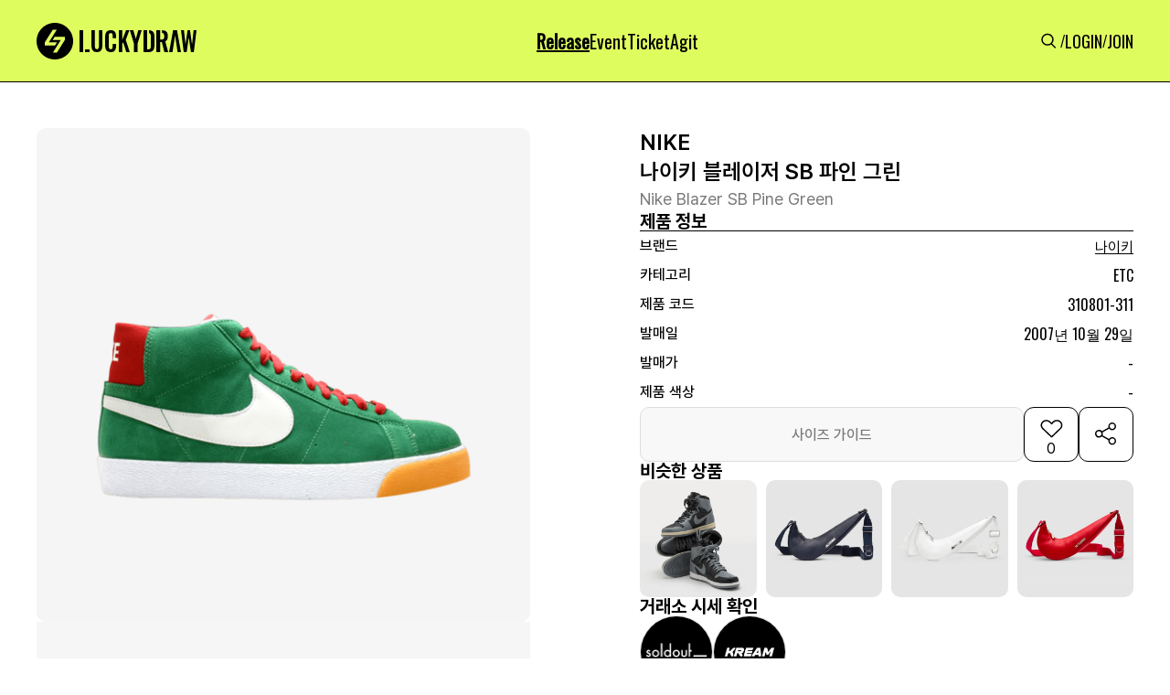

--- FILE ---
content_type: text/html; charset=utf-8
request_url: https://www.luck-d.com/products/12859
body_size: 102677
content:

<!DOCTYPE html>
<html lang="ko">
<head>
    <meta charset="utf-8"/>
    <title>[나이키] 나이키 블레이저 SB 파인 그린  - 310801-311 - 럭드 (LUCK-D)</title>

    <!-- Meta Tags -->
    <meta http-equiv="X-UA-Compatible" content="IE=edge,chrome=1"/>
    <meta name="viewport" content="width=device-width, initial-scale=1, minimum-scale=1, maximum-scale=1">

    <!-- Semantic META -->
    <meta name="title" content="럭키드로우 | 럭드"/>
    <!-- Facebook META -->
    <meta property="og:site_name" content="럭키드로우 | 럭드"/>
    <meta property="og:type" content="article"/>
    <meta property="og:locale" content="ko_KR"/>
    <meta property="fb:app_id" content="5758976550875999"/>
    <meta name="google-play-app" content="app-id=com.luck_d">

    <link rel="apple-touch-icon" sizes="57x57" href="https://static.luck-d.com/img/icon/luckydraw_57x57.jpeg"/>
    <link rel="apple-touch-icon" sizes="76x76" href="https://static.luck-d.com/img/icon/luckydraw_76x76.jpeg"/>
    <link rel="apple-touch-icon" sizes="120x120" href="https://static.luck-d.com/img/icon/luckydraw_120x120.jpeg"/>
    <link rel="apple-touch-icon" sizes="152x152" href="https://static.luck-d.com/img/icon/luckydraw_152x152.jpeg"/>
    <link rel="apple-touch-icon" sizes="167x167" href="https://static.luck-d.com/img/icon/luckydraw_167x167.jpeg"/>
    <link rel="apple-touch-icon" sizes="180x180" href="https://static.luck-d.com/img/icon/luckydraw_180x180.jpeg"/>

    <link rel="icon" sizes="16x16" href="https://static.luck-d.com/img/icon/luckydraw_16x16.jpeg"/>
    <link rel="icon" sizes="32x32" href="https://static.luck-d.com/img/icon/luckydraw_32x32.jpeg"/>
    <link rel="icon" sizes="128x128" href="https://static.luck-d.com/img/icon/luckydraw_128x128.jpeg"/>
    <link rel="icon" sizes="192x192" href="https://static.luck-d.com/img/icon/luckydraw_192x192.jpeg"/>
    <meta name="msapplication-TileColor" content="#000000">
    <meta name="msapplication-TileImage" content="https://static.luck-d.com/img/icon/ms-icon-144x144.png">

    
    <!-- Facebook META -->
    <meta name="description" content="나이키 에서 발매되는 나이키 블레이저 SB 파인 그린(310801-311) 제품의 정보와 바로 구매 가능한 전 세계 발매처를 한눈에 확인해 보세요">

    
        <meta name="thumbnail" content="https://static.luck-d.com/product/12859/thumb_0915005044124866.png" />
    
    <meta property="og:description" content="나이키 에서 발매되는 나이키 블레이저 SB 파인 그린(310801-311) 제품의 정보와 바로 구매 가능한 전 세계 발매처를 한눈에 확인해 보세요">
    <meta property="og:title" content="나이키 블레이저 SB 파인 그린  - 310801-311"/>
    <meta property="og:url" content="https://www.luck-d.com/products/12859"/>

    
        <meta property="og:image" content="https://static.luck-d.com/product/12859/thumb_0915005044124866.png"/>
    
    <meta property="og:image:alt" content="나이키 블레이저 SB 파인 그린  - 310801-311"/>
    <meta property="og:image:width" content="1100">
    <meta property="og:image:height" content="1100">
    <meta property="product:brand" content="나이키">
    <meta property="product:availability" content="in stock">
    <meta property="product:condition" content="new">
    <meta property="product:price:amount" content="119000">
    <meta property="product:price:currency" content="KRW">
    <meta property="product:retailer_item_id" content="310801-311">
    <meta property="product:item_group_id" content="1">

    <!-- Twitter META -->
    <meta name="twitter:title" content="나이키 블레이저 SB 파인 그린  - 310801-311">
    <meta name="twitter:site" content="럭키드로우"/>
    <meta name="twitter:description" content="나이키 에서 발매되는 나이키 블레이저 SB 파인 그린(310801-311) 제품의 정보와 바로 구매 가능한 전 세계 발매처를 한눈에 확인해 보세요">
    <meta name="twitter:url" content="https://www.luck-d.com/products/12859"/>

    
        <meta name="twitter:image" content="https://static.luck-d.com/product/12859/thumb_0915005044124866.png">
    

    
        <script async src="https://pagead2.googlesyndication.com/pagead/js/adsbygoogle.js?client=ca-pub-2000399993178851" crossorigin="anonymous"></script>
    
    <script type="application/ld+json">
    [
        {
            "@context": "https://schema.org",
            "@type": "Organization",
            "name": "럭키드로우",
            "url": "https://www.luck-d.com",
            "logo": "https://static.luck-d.com/img/thumb.jpg",
            "sameAs": [
                "https://www.instagram.com/luckydraw_kr",
                "https://www.facebook.com/LuckyDrawKr",
                "https://www.youtube.com/channel/UC9lR9C4eCB4Mm-EdxrJasHQ",
                "https://play.google.com/store/apps/details?id=com.luck_d",
                "https://apps.apple.com/kr/app/id1563608909"
            ]
        },
        {
          "@context": "https://schema.org",
          "@type": "Article",
          "headline": "나이키 블레이저 SB 파인 그린 - 럭드 (LUCK-D)",
          "image": "https://static.luck-d.com/product/12859/thumb_0915005044124866.png",
          "datePublished": "2024-04-05",
          "author": {
            "@type": "Person",
            "name": "럭키드로우"
          }
        },
        {
            "@context": "https://schema.org",
            "@type": "BreadcrumbList",
            "itemListElement": [
                {
                    "@type": "ListItem",
                    "position": 1,
                    "item": {
                        "@id": "https://www.luck-d.com/",
                        "name": "럭키드로우"
                    }
                },
                {
                    "@type": "ListItem",
                    "position": 2,
                    "item": {
                        "@id": "https://www.luck-d.com/release/",
                        "name": "발매정보"
                    }
                },
                {
                    "@type": "ListItem",
                    "position": 3,
                    "item": {
                        "@id": "https://www.luck-d.com/brand/1",
                        "name": "나이키"
                    }
                }
            ]
        },
        {
            "@context": "https://schema.org",
            "@type": "Product",
            "productID": "310801-311",
            "name": "나이키 블레이저 SB 파인 그린 - 310801-311",
            "image": ["https://static.luck-d.com/product/12859/thumb_0915005044124866.png"],
            "description": "전세계에서 발매되는 나이키 블레이저 SB 파인 그린 (310801-311) 제품의 모든 정보를 한눈에 확인해보세요!",
            "sku": "310801-311",
            "brand": {
                "@type": "Brand",
                "name": "NIKE"
            },
                "aggregateRating": {
                "@type": "AggregateRating",
                "ratingValue": "5",
                "reviewCount": "1"
            },
            "offers": [{
                "@type": "Offer",
                "offerCount": "1",
                "price": "119000",
                "priceCurrency": "KRW",
                "itemCondition":"https://schema.org/NewCondition",
                "availability":"https://schema.org/InStock",
                "lowPrice": "119000",
                "highPrice":null,
                "url": "https://www.luck-d.com/products/12859"
            }],
            "additionalProperty": [{
                "@type": "PropertyValue",
                "propertyID": "item_group_id",
                "value": "1"
            }]
        }
    ]
    </script>


    <meta name="google-site-verification" content="epCTck4eDhs5ucThFa70mAaoP67-FHJEwLHg1l5GYIw"/>
    <meta name="naver-site-verification" content="8387d9e19fc7ae4886f27174037e22ad55856729"/>

    <!-- Global site tag (gtag.js) - Google Analytics -->
    <script async src="https://www.googletagmanager.com/gtag/js?id=G-3YCN5ZP25S"></script>
    <script>
        window.dataLayer = window.dataLayer || [];
        function gtag(){dataLayer.push(arguments);}
        gtag('js', new Date());

        gtag('config', 'G-3YCN5ZP25S');
    </script>

    <!-- Global site tag - Naver analytics -->
    <script type="text/javascript" src="//wcs.naver.net/wcslog.js"></script>
    <script type="text/javascript">
        if (!wcs_add) var wcs_add = {};
        wcs_add["wa"] = "4c58a1a589c1f0";
        wcs_do();
    </script>

    <!-- Google G-Suite -->
    <meta name="google-site-verification" content="xSWwk2J-R5RahnIMzGMYjnzoAAE76It-tAiGjW4ESQc"/>
    <span itemscope="" itemtype="http://schema.org/Organization">
        <link itemprop="url" href="https://www.luck-d.com">
        <a itemprop="sameAs" href="https://www.instagram.com/luckydraw_kr"></a>
        <a itemprop="sameAs" href="https://www.facebook.com/LuckyDrawKr"></a>
        <a itemprop="sameAs" href="https://www.youtube.com/channel/UC9lR9C4eCB4Mm-EdxrJasHQ"></a>
        <a itemprop="sameAs" href="https://play.google.com/store/apps/details?id=com.luck_d"></a>
        <a itemprop="sameAs" href="https://apps.apple.com/kr/app/id1563608909"></a>
    </span>
    <link rel="stylesheet" href="https://static.luck-d.com/css/badge.css?1769821379"/>
    <link rel="stylesheet" href="https://static.luck-d.com/css/main.css?1769821379"/>
    <link rel="stylesheet" href="https://static.luck-d.com/css/base.css?1769821379"/>
    <link rel="stylesheet" href="https://static.luck-d.com/css/header.css?1769821379"/>
    <link rel="stylesheet" href="https://static.luck-d.com/css/footer.css?1769821379"/>
    <link rel="stylesheet" href="https://static.luck-d.com/css/footer_navigation.css?1769821379"/>
    <link rel="stylesheet" href="https://static.luck-d.com/css/term_and_policy.css?1769821379"/>
    <link rel="stylesheet" href="https://static.luck-d.com/css/swiper.css?1769821379"/>
    <link rel="stylesheet" href="https://fonts.googleapis.com/css?family=Oswald&display=swap">

    <script src="https://static.luck-d.com/js/bootstrap.bundle.js"></script>
    <script src="https://static.luck-d.com/js/jquery.min.js"></script>
    <script src="https://static.luck-d.com/js/base.js?1769821379"></script>

    
    <link rel="stylesheet" href="https://static.luck-d.com/css/web/release_raffle_detail.css?1769821379"/>
    <link rel="stylesheet" href="https://cdn.jsdelivr.net/npm/swiper@9/swiper-bundle.min.css" />
    <link rel="stylesheet" href="https://static.luck-d.com/css/web/ad_sense.css?1769821379"/>
    <link rel="stylesheet" href="https://static.luck-d.com/css/web/adfit_v2.css?1769821379"/>
    <link rel="stylesheet" href="https://static.luck-d.com/css/web/teads.css?1769821379"/>
    <link rel="stylesheet" href="https://static.luck-d.com/css/web/banner.css?1769821379"/>
    <link rel="stylesheet" href="https://static.luck-d.com/css/web/comment/comment.css?1769821379"/>

    
    <script>
        window.fbAsyncInit = function() {
            FB.init({
                appId      : '997086829157517',
                xfbml      : true,
                version    : 'v22.0'
            });
            FB.AppEvents.logPageView();
        };

        (function(d, s, id){
            var js, fjs = d.getElementsByTagName(s)[0];
            if (d.getElementById(id)) {return;}
            js = d.createElement(s); js.id = id;
            js.src = "https://connect.facebook.net/en_US/sdk.js";
            fjs.parentNode.insertBefore(js, fjs);
        }(document, 'script', 'facebook-jssdk'));
    </script>
    <script>
        window.fbAsyncInit = function () {
            FB.init({
                appId: '981749865562101',
                xfbml: true,
                version: 'v17.0'
            });
            FB.AppEvents.logPageView();
        };

        (function (d, s, id) {
            var js, fjs = d.getElementsByTagName(s)[0];
            if (d.getElementById(id)) {
                return;
            }
            js = d.createElement(s);
            js.id = id;
            js.src = "https://connect.facebook.net/en_US/sdk.js";
            fjs.parentNode.insertBefore(js, fjs);
        }(document, 'script', 'facebook-jssdk'));
    </script>
    <script>
        window.fbAsyncInit = function() {
            FB.init({
                appId      : '1798444597392413',
                xfbml      : true,
                version    : 'v22.0'
            });
            FB.AppEvents.logPageView();
        };

        (function(d, s, id){
            var js, fjs = d.getElementsByTagName(s)[0];
            if (d.getElementById(id)) {return;}
            js = d.createElement(s); js.id = id;
            js.src = "https://connect.facebook.net/en_US/sdk.js";
            fjs.parentNode.insertBefore(js, fjs);
        }(document, 'script', 'facebook-jssdk'));
    </script>
    <script>
        !function (f, b, e, v, n, t, s) {
            if (f.fbq) return;
            n = f.fbq = function () {
                n.callMethod ?
                    n.callMethod.apply(n, arguments) : n.queue.push(arguments)
            };
            if (!f._fbq) f._fbq = n;
            n.push = n;
            n.loaded = !0;
            n.version = '2.0';
            n.queue = [];
            t = b.createElement(e);
            t.async = !0;
            t.src = v;
            s = b.getElementsByTagName(e)[0];
            s.parentNode.insertBefore(t, s)
        }(window, document, 'script',
            'https://connect.facebook.net/en_US/fbevents.js');
        fbq('init', '5758976550875999');
        fbq('track', 'PageView');
    </script>
    <!-- End Meta Pixel Code -->
</head>
<body>
<noscript>
    <img height="1" width="1" style="display:none"
               src="https://www.facebook.com/tr?id=5758976550875999&ev=PageView&noscript=1"/>
</noscript>
<!-- Google Tag Manager (noscript) -->
<noscript>
    <iframe src="https://www.googletagmanager.com/ns.html?id=GTM-WKNMM75"
            height="0" width="0" style="display:none;visibility:hidden"></iframe>
</noscript>
<!-- End Google Tag Manager (noscript) -->


    <script type="text/javascript">
        $(document).ready(function () {

        })
    </script>

<header id="header" style="transform: translateY(0px);">
    <div class="header_top">
        <div class="header_top__content">
            <div class="header_left">
                <a href="/">
                    <div style="width: 175px; min-width: 175px; height: 40px; min-height: 40px;" class="header_logo">
                        <img alt="logo" fetchpriority="low" decoding="async"  class=""
                             style="position:absolute;height:100%;width:100%;left:0;top:0;right:0;bottom:0;object-fit:cover;color:transparent"
                             src="https://static.luck-d.com/web/common/icons/common/logo.svg">
                    </div>
                </a>
            </div>
            <ul class="header_center">
                <li class="header_menus__item"><a href="/release">
                    <div class="header_menus__item_title active">Release</div>
                </a></li>
                <li class="header_menus__item"><a href="/event">
                    <div class="header_menus__item_title">Event</div>
                </a></li>
                <li class="header_menus__item"><a href="/ticket">
                    <div class="header_menus__item_title">Ticket</div>
                </a></li>
                <li class="header_menus__item"><a href="/agit">
                    <div class="header_menus__item_title">Agit</div>
                </a></li>
                
            </ul>
            <ul class="header_right">
                <li><a href="/search">
                    <div class="header_menus_search"
                         style="width: 24px; min-width: 24px; height: 24px; min-height: 24px;"><img
                            alt="Search" fetchpriority="low" decoding="async"  class=""
                            src="https://static.luck-d.com/web/common/icons/common/icon_search.svg"
                            style="position: absolute; height: 100%; width: 100%; inset: 0px; object-fit: cover; color: transparent;">
                    </div>
                </a></li>
                
                /
                <li><a href="/login"><span size="18" class="header_menus_user">LOGIN</span></a></li>
                /
                <li><a href="/join"><span size="18" class="header_menus_user">JOIN</span></a></li>
                
            </ul>
        </div>
        <div class="header_top__content_mobile">
            <ul class="header_left">
                <a href="/search">
                    <div class="image_wrapper" style="width: 24px; min-width: 24px; height: 24px; min-height: 24px;">
                        <img alt="Search" fetchpriority="low" decoding="async"  class=""
                             src="https://static.luck-d.com/web/common/icons/common/icon_search.svg"
                             style="position: absolute; height: 100%; width: 100%; inset: 0px; object-fit: cover; color: transparent;">
                    </div>
                </a>
            </ul>
            <div class="header_center">
                <a href="/">
                    <div style="width: 124px; min-width: 124px; height: 28px; min-height: 28px;"
                         class="image_wrapper">
                        <img alt="logo" fetchpriority="low" decoding="async"
                            style="position:absolute;height:100%;width:100%;left:0;top:0;right:0;bottom:0;object-fit:cover;color:transparent"
                            src="https://static.luck-d.com/web/common/icons/common/logo.svg">
                    </div>
                </a>
            </div>
            <ul class="header_right" style="width:28px;"></ul>
        </div>
    </div>
</header>
<main class="main_container">
    
    <div id="content" style="width:100%">
        <div class="release_product_container" style="flex-grow: 1;">
            <div class="product_detail_container">
                <div class="product_detail__left">
                    <div class="product_detail__left_img_box">
                        <div class="product_detail__left_img">
                            <div class="swiper productImageSwiper">
                                <div class="swiper-wrapper">
                                    
                                    
                                        <div class="swiper-slide">
                                            <img fetchpriority="high" style="width:100%;" src="https://static.luck-d.com/product/12859/thumb_0915005044124866.png" alt="나이키 블레이저 SB 파인 그린 310801-311"/>
                                        </div>
                                    
                                </div>
                                <div class="swiper-pagination"></div>
                            </div>
                        </div>
                    </div>
                    <div class="adfit_300_250_layer">
                        <div class="adfit_320_250_wrap" style="max-width:540px;">
                            <ins class="kakao_ad_area" style="display:none;"
                                 data-ad-unit = "DAN-gQ7JBo7ARVC28q6a"
                                 data-ad-width = "300"
                                 data-ad-height = "250"></ins>
                        </div>
                        <div class="adfit_horizon_320_wrap" style="max-width:729px;background-color: #F6F6F6;">
                            <ins class="kakao_ad_area" style="display:none;"
                                 data-ad-unit    = "DAN-RhlEQakaC9L7jyxh"
                                 data-ad-width   = "320"
                                 data-ad-height  = "100"></ins>
                        </div>
                    </div>
                </div>
                <div class="product_detail__right">
                    <div class="product_detail__right_top">
                        <div class="product_detail__right_top_top">
                            <div class="product_detail__right_top_box">
                                <div class="product_detail__right_top_contents">
                                    <div class="product_detail__right_top_contents_title">
                                        <span size="24">NIKE
                                        </span>
                                        <h1 size="24">나이키 블레이저 SB 파인 그린</h1></div>
                                    <div class="product_detail__right_top_contents_sub_title">
                                        <span size="18">Nike Blazer SB Pine Green</span>
                                    </div>
                                </div>
                            </div>
                            <div class="product_detail__right_top_middle">
                                <div class="product_detail__right_top_middle_info_box">
                                    <span size="20" class="info_box_title">제품 정보</span>
                                    <div class="product_detail__right_top_middle_info_line"></div>
                                    <div class="product_detail__right_top_middle_infos">
                                        <div class="product_detail__right_top_middle_info">
                                            <span size="16" style="min-width:80px" class="product_info_title">브랜드</span>
                                        <span>
                                            <span size="16" style="cursor:pointer" class="product_info_content brand_name">
                                                <a href="/brand/1" style="text-decoration: none; color: inherit;">나이키</a>
                                            </span>
                                            
                                        </span>
                                        </div>
                                        <div class="product_detail__right_top_middle_info">
                                            <span size="16" style="min-width:80px" class="product_info_title">카테고리</span>
                                            <span size="16" class="product_info_content">ETC</span>
                                        </div>
                                        <div class="product_detail__right_top_middle_info">
                                            <span size="16" style="min-width:80px" class="product_info_title">제품 코드</span>
                                            <div class="product_detail__right_top_middle_info_copy">
                                                <span size="16"  class="product_info_content">310801-311</span>






                                            </div>
                                        </div>
                                        <div class="product_detail__right_top_middle_info">
                                            <span size="16" style="min-width:80px" class="product_info_title">발매일</span>
                                            <span  size="16" class="product_info_content">
                                                
                                                    2007년 10월 29일
                                                
                                            </span>
                                        </div>
                                        <div class="product_detail__right_top_middle_info">
                                            <span size="16" style="min-width:80px" class="product_info_title">발매가</span>
                                            <span size="16" class="product_info_content">-</span>
                                        </div>
                                        <div class="product_detail__right_top_middle_info">
                                            <span size="16" style="min-width:80px" class="product_info_title">제품 색상</span>
                                            <span size="16" style="line-height:normal" class="product_info_content">-</span>
                                        </div>
                                        
                                    </div>
                                </div>
                                <div class="product_detail__right_top_middle_button_group">
                                    
                                        <button type="secondary" disabled="disabled" style="height: 60px;" class="size_guide_disabled_btn">
                                    
                                        <span>사이즈 가이드</span>
                                    </button>
                                    <button>
                                        <div class="heart_box">
                                            <div style="cursor: pointer; width: 32px; min-width: 32px; height: 32px; min-height: 32px;" class="image_wrapper">
                                                <img alt="icon_heart_box_60" fetchpriority="low" decoding="async"
                                                      class=""
                                                     style="position:absolute;height:100%;width:100%;left:0;top:0;right:0;bottom:0;object-fit:cover;color:transparent"
                                                     
                                                        src="https://static.luck-d.com/web/common/icons/button/icon_heart_box.svg">
                                                     
                                            </div>
                                            <div class="total_likes">0</div>
                                        </div>
                                    </button>
                                    <button class="share_box">
                                        <div style="cursor: pointer; width: 60px; min-width: 60px; height: 60px; min-height: 60px;" class="image_wrapper">
                                            <img alt="icon_share_box_60" fetchpriority="low" decoding="async"
                                                  class=""
                                                 style="position:absolute;height:100%;width:100%;left:0;top:0;right:0;bottom:0;object-fit:cover;color:transparent"
                                                 src="https://static.luck-d.com/web/common/icons/button/icon_share_box_60.svg">
                                        </div>
                                    </button>
                                </div>
                            </div>
                        </div>
                        
                            <div class="product_detail__right_top_bottom">
                                <div style="border-bottom:0;padding-bottom:0;" class="similar_product_layer">
                                    <div class="product_items_title">
                                        <span size="20" class="">비슷한 상품</span>
                                    </div>
                                    <div class="product_items" style="column-gap:10px;grid-template-rows:1fr;grid-template-columns:repeat(4, 1fr);overflow:auto">
                                        
                                            <a href="/products/58022" style="text-decoration: none; color: inherit;">
                                                <div style="min-width:125px" class="similar_product_item">
                                                    <div class="similar_product_item_layer">
                                                        <div style="cursor:pointer;border-radius:10px" class="image_wrapper">
                                                            <img alt="similarProductInfo" fetchpriority="low" decoding="async"
                                                                 class=""
                                                                style="position:absolute;height:100%;width:100%;left:0;top:0;right:0;bottom:0;object-fit:cover;color:transparent;border-radius:10px"
                                                                sizes="100%"
                                                                src="https://static.luck-d.com/product/58022/thumb_mob_BANDAI_NAMCO_X_NIKE_AIR_JORDAN_1_HIGH_85_SHADOW_AND_REVERSE_SHADOW_MODEL_KIT__1754110676390.webp"/>
                                                        </div>
                                                    </div>
                                                </div>
                                            </a>
                                        
                                            <a href="/products/53645" style="text-decoration: none; color: inherit;">
                                                <div style="min-width:125px" class="similar_product_item">
                                                    <div class="similar_product_item_layer">
                                                        <div style="cursor:pointer;border-radius:10px" class="image_wrapper">
                                                            <img alt="similarProductInfo" fetchpriority="low" decoding="async"
                                                                 class=""
                                                                style="position:absolute;height:100%;width:100%;left:0;top:0;right:0;bottom:0;object-fit:cover;color:transparent;border-radius:10px"
                                                                sizes="100%"
                                                                src="https://static.luck-d.com/product/53645/thumb_mob_JACQUEMUS_X_NIKE_SWOOSH_BAG_MIDNIGHT_NAVY_DQ0324410_1721181540365.webp"/>
                                                        </div>
                                                    </div>
                                                </div>
                                            </a>
                                        
                                            <a href="/products/53644" style="text-decoration: none; color: inherit;">
                                                <div style="min-width:125px" class="similar_product_item">
                                                    <div class="similar_product_item_layer">
                                                        <div style="cursor:pointer;border-radius:10px" class="image_wrapper">
                                                            <img alt="similarProductInfo" fetchpriority="low" decoding="async"
                                                                 class=""
                                                                style="position:absolute;height:100%;width:100%;left:0;top:0;right:0;bottom:0;object-fit:cover;color:transparent;border-radius:10px"
                                                                sizes="100%"
                                                                src="https://static.luck-d.com/product/53644/thumb_mob_JACQUEMUS_X_NIKE_SWOOSH_BAG_WHITE_DQ0324100_1721181475744.webp"/>
                                                        </div>
                                                    </div>
                                                </div>
                                            </a>
                                        
                                            <a href="/products/53643" style="text-decoration: none; color: inherit;">
                                                <div style="min-width:125px" class="similar_product_item">
                                                    <div class="similar_product_item_layer">
                                                        <div style="cursor:pointer;border-radius:10px" class="image_wrapper">
                                                            <img alt="similarProductInfo" fetchpriority="low" decoding="async"
                                                                 class=""
                                                                style="position:absolute;height:100%;width:100%;left:0;top:0;right:0;bottom:0;object-fit:cover;color:transparent;border-radius:10px"
                                                                sizes="100%"
                                                                src="https://static.luck-d.com/product/53643/thumb_mob_JACQUEMUS_X_NIKE_SWOOSH_BAG_UNIVERSITY_RED_DQ0324611_1721181424184.webp"/>
                                                        </div>
                                                    </div>
                                                </div>
                                            </a>
                                        
                                    </div>
                                </div>
                            </div>
                        
                    </div>
                    <div class="product_detail__right_bottom">
                        <div class="product_detail__right_top_bottom_trades_container">
                            <span size="20" class="sc-eDnVMP kGKfQY">거래소 시세 확인</span>
                            <div class="product_detail__right_top_bottom_trades">
                                <div style="width:80px;min-width:80px;height:80px;min-height:80px;border-radius:50%;cursor:pointer"
                                        
                                            data-url="https://soldout.onelink.me/Zjgs?af_xp=custom&amp;pid=partnership_luckydraw&amp;c=release&amp;af_dp=msoldoutapp%3a%2f%2f&amp;deep_link_value=msoldoutapp%3a%2f%2fwebview%2ftype%3d1%26style%3d2%26header%3d0%26url%3dhttps%253a%252f%252fsvc.soldout.co.kr%252ftrade%252fproduct%252f5316339&amp;af_web_dp=https%3a%2f%2fsvc.soldout.co.kr%2ftrade%2fproduct%2f5316339"
                                        
                                        data-platform="SOLDOUT"
                                     class="trade_platform_layer">
                                    <div style="border-radius:50%" class="image_wrapper">
                                        <img alt="img"
                                             fetchpriority="low"
                                             decoding="async"

                                             class=""
                                             style="position:absolute;height:100%;width:100%;left:0;top:0;right:0;bottom:0;object-fit:fill;color:transparent;border-radius:50%"
                                             sizes="100%"
                                             src="https://static.luck-d.com/web/common/tradeplatform/soldout.webp">
                                    </div>
                                </div>
                                <div style="width:80px;min-width:80px;height:80px;min-height:80px;border-radius:50%;cursor:pointer"
                                        
                                            data-url="https://kream.co.kr/products/25086"
                                        
                                     data-platform="KREAM"
                                     class="trade_platform_layer">
                                    <div style="border-radius:50%" class="image_wrapper">
                                        <img alt="img"
                                             fetchpriority="low"
                                             decoding="async"

                                             class=""
                                             style="position:absolute;height:100%;width:100%;left:0;top:0;right:0;bottom:0;object-fit:fill;color:transparent;border-radius:50%"
                                             sizes="100%"
                                             src="https://static.luck-d.com/web/common/tradeplatform/kream.webp">
                                    </div>
                                </div>
                            </div>
                        </div>
                    </div>
                </div>
            </div>
            
                
                    <div class="random_banner_container" style="margin-top:20px;">
                        <div class="random_banner">
                            
                                <img src="https://static.luck-d.com/banner/497/banner_1769154170701.webp" onclick="go_banner_url('https://click.linkprice.com/click.php?m=adidas&amp;a=A100681350&amp;l=9999&amp;l_cd1=3&amp;l_cd2=q&amp;tu=https%3A%2F%2Fwww.adidas.co.kr%2Fseason_off_sale', '497')" alt="광고 배너">
                            
                        </div>
                    </div>
                
            
            
                
                <div class="release__container default_layout">
                    <div class="children">
                        <div style="border-bottom:1px solid #DDDDDD" class="release_list__container">
                            <div class="product_items_title"><span size="24">온/오프라인 발매정보</span>
                            </div>
                            <div class="product_items no-data" style="grid-template-columns: repeat(2, 1fr);">
                                <div>
                                    <div style="width: 48px; min-width: 48px; height: 48px; min-height: 48px;" class="image_wrapper">
                                        <img alt="img" fetchpriority="low" decoding="async"
                                              class=""
                                             style="position:absolute;height:100%;width:100%;left:0;top:0;right:0;bottom:0;object-fit:cover;color:transparent"
                                             src="https://static.luck-d.com/web/common/icons/button/icon_warning_48.svg">
                                    </div>
                                    <span size="14">현재 진행중인 발매<!-- --> 정보가 없습니다.</span></div>
                            </div>
                        </div>
                    </div>
                </div>
            
            
            
                <div class="brand_rel__container default_layout">
                    <div class="children">
                        <div class="brand_rel_list__container" style="border-bottom: 1px solid rgb(221, 221, 221);">
                            <div class="product_items_title">
                                <span size="24">나이키 다른 제품</span>
                                <a class="more_view text-icon-button-type__1" href="/brand/1">
                                    <span size="14">더보기</span>
                                    <div class="image_wrapper"
                                         style="width: 24px; min-width: 24px; height: 24px; min-height: 24px;">
                                        <img alt="img" fetchpriority="low" decoding="async"  class=""
                                             src="https://static.luck-d.com/web/common/icons/button/icon_more_arrow_24.svg"
                                             style="position: absolute; height: 100%; width: 100%; inset: 0px; object-fit: cover; color: transparent;">
                                    </div>
                                </a>
                            </div>
                            <div class="product_items" style="grid-template-rows: 1fr; grid-template-columns: repeat(4, 1fr); display: grid; overflow: auto;">
                                
                                    <a href="/products/20941" style="text-decoration: none; color: inherit;">
                                        <div type="badge" class="brand_rel__container_items__badge">
                                            <div class="image_card__top">
                                                <div class="image_card__top_img" >
                                                    <div class="image_wrapper">
                                                        <img alt="image_card__top_img" fetchpriority="low" decoding="async"
                                                              class="" sizes="100%"
                                                             src="https://static.luck-d.com/product/20941/thumb_0908010252018616.png"
                                                             style="position: absolute; height: 100%; width: 100%; inset: 0px; object-fit: cover; color: transparent;">
                                                    </div>
                                                </div>
                                            </div>
                                            <div class="image_card__contents">
                                                <div class="image_card__contents_title"><span>NIKE</span>
                                                </div>
                                                <div class="image_card__contents_content"><span>나이키 x 자크뮈스 버킷햇 화이트</span>
                                                </div>
                                            </div>
                                        </div>
                                    </a>
                                
                                    <a href="/products/19264" style="text-decoration: none; color: inherit;">
                                        <div type="badge" class="brand_rel__container_items__badge">
                                            <div class="image_card__top">
                                                <div class="image_card__top_img" >
                                                    <div class="image_wrapper">
                                                        <img alt="image_card__top_img" fetchpriority="low" decoding="async"
                                                              class="" sizes="100%"
                                                             src="https://static.luck-d.com/product/19264/thumb_0912221842200846.png"
                                                             style="position: absolute; height: 100%; width: 100%; inset: 0px; object-fit: cover; color: transparent;">
                                                    </div>
                                                </div>
                                            </div>
                                            <div class="image_card__contents">
                                                <div class="image_card__contents_title"><span>NIKE</span>
                                                </div>
                                                <div class="image_card__contents_content"><span>나이키 에어 플라이트포짓 블랙 바시티 퍼플</span>
                                                </div>
                                            </div>
                                        </div>
                                    </a>
                                
                                    <a href="/products/42845" style="text-decoration: none; color: inherit;">
                                        <div type="badge" class="brand_rel__container_items__badge">
                                            <div class="image_card__top">
                                                <div class="image_card__top_img" >
                                                    <div class="image_wrapper">
                                                        <img alt="image_card__top_img" fetchpriority="low" decoding="async"
                                                              class="" sizes="100%"
                                                             src="https://static.luck-d.com/product/42845/thumb_mob_NIKE_CALM_MULE_LIGHT_SMOKE_GREY_FD5131002_1712806532018.webp"
                                                             style="position: absolute; height: 100%; width: 100%; inset: 0px; object-fit: cover; color: transparent;">
                                                    </div>
                                                </div>
                                            </div>
                                            <div class="image_card__contents">
                                                <div class="image_card__contents_title"><span>NIKE</span>
                                                </div>
                                                <div class="image_card__contents_content"><span>나이키 캄 뮬 라이트 스모크 그레이</span>
                                                </div>
                                            </div>
                                        </div>
                                    </a>
                                
                                    <a href="/products/11221" style="text-decoration: none; color: inherit;">
                                        <div type="badge" class="brand_rel__container_items__badge">
                                            <div class="image_card__top">
                                                <div class="image_card__top_img" >
                                                    <div class="image_wrapper">
                                                        <img alt="image_card__top_img" fetchpriority="low" decoding="async"
                                                              class="" sizes="100%"
                                                             src="https://static.luck-d.com/product/11221/thumb_NIKE_AIR_MORE_UPTEMPO_96_COBALT_BLISS_PS_DQ6201-001_0222230240127147.png"
                                                             style="position: absolute; height: 100%; width: 100%; inset: 0px; object-fit: cover; color: transparent;">
                                                    </div>
                                                </div>
                                            </div>
                                            <div class="image_card__contents">
                                                <div class="image_card__contents_title"><span>NIKE</span>
                                                </div>
                                                <div class="image_card__contents_content"><span>나이키 에어 모어 업템포 96 코발트 블리스 PS</span>
                                                </div>
                                            </div>
                                        </div>
                                    </a>
                                
                            </div>
                        </div>
                    </div>
                </div>
            
            
            
<div class="comment_container default_layout">
    <div class="children">
        <div class="comment_layer">
            <div class="top__content"><span size="20" id="comment_total_count">댓글 0개</span></div>
            <div class="comment__content">
                <div class="comment__content_body">
                    <div class="comment__contents">
                        
                    </div>
                    
                    <div class="comment_post">
                        <div class="comment_user_profile" style="width: 40px; min-width: 40px; height: 40px; min-height: 40px; border-radius: 50%; cursor: pointer;">
                            <div class="image_wrapper" style="border-radius: 50%;">
                                <img alt="img" fetchpriority="low"
                                     decoding="async"
                                      class=""
                                     sizes="100%"
                                     
                                        src="https://static.luck-d.com/web/common/icons/common/no_profile_img.svg"
                                     
                                     style="position: absolute; height: 100%; width: 100%; inset: 0px; object-fit: fill; color: transparent; border-radius: 50%;">
                            </div>
                        </div>
                        <div class="input_box">
                            <div type="comment" class="comment_insert_layer">
                                <textarea placeholder="댓글 남기기" name="comment" class="comment_input_text" id="comment_input_text" maxlength="400"></textarea>
                                <div class="comment_input">
                                    <div class="input_btn"><span size="14">등록</span>
                                    </div>
                                </div>
                            </div>
                        </div>
                    </div>
                </div>
            </div>
        </div>
    </div>
</div>
<script type="text/javascript">
    let comment_processing = false;
    let comment_page_no = 2;
    let comment_is_more = true;

    $(document).ready(function() {

        
            $('.comment_input_text').on('focus', function () {
                alert('로그인 필요한 서비스입니다.')
                window.location.href='/login/';
                return;
            });
            $('.comment_heart,.comment_input,.chat_icon').on('click', function () {
                alert('로그인 필요한 서비스입니다.')
                window.location.href='/login/';
                return;
            });
        

        select_more_comment();
    });

    function select_more_comment(){
        $('.more_comment_btn').off('click')
        $('.more_comment_btn').on('click', function () {
            if (comment_processing) {
                return;
            }
            comment_processing = true;

            $.ajax(
                {
                    type: 'GET',
                    url: '/api/comment_list?page=product&page_id=' + 12859 + '&page_no=' + comment_page_no,
                    dataType: 'json',
                    success: function (result) {
                        comment_page_no = comment_page_no + 1;
                        comment_is_more = result.is_more_list;
                        for (var i = 0; i < result.comment_list.length; i++) {
                            var comment = result.comment_list[i];
                            if(!$('#comment_layer_' + comment.comment_id).html()){
                                $('.comment__contents').append(comment_formatter(comment, 'https://static.luck-d.com/'));
                            }
                        }

                        for (var i = 0; i < result.comment_reply_list.length; i++) {
                            var comment_reply = result.comment_reply_list[i];
                            if(!$('#comment_reply_layer_' + comment.comment_id).html()) {
                                $('#comment_layer_' + comment_reply.comment_id).append(comment_reply_formatter(comment_reply, 'https://static.luck-d.com/'));
                            }
                        }

                        comment_like();
                        chat_icon_click();
                        delete_comment();
                        delete_comment_reply();
                        update_comment_btn();
                        update_comment();
                        comment_reply_input();
                        

                        if(!comment_is_more){
                            $('.more_comment_btn').hide();
                        }
                    },
                    error: function () {
                        alert('서버가 응답하지 않습니다.');
                    }
                }
            ).done(function () {
                comment_processing = false;
            })
        });
    }

    function comment_like(){
        $('.comment_heart').off('click')
        $('.comment_heart').on('click', function () {
            
                alert('로그인 필요한 서비스입니다.')
                window.location.href='/login/';
                return;
            
        });
    }

    function chat_icon_click(){
        $('.chat_icon').off('click')
        $('.chat_icon').on('click', function () {

            
                alert('로그인 필요한 서비스입니다.')
                window.location.href='/login/';
                return;
            

        });
    }

    function update_comment_btn(){
        $('.update_comment').off('click');
        $('.update_comment').on('click', function () {

            $('.chat__items').show();
            $('.right_content').show();
            $('.comment_container').show();
            $('.comment_update_layer').hide();
            $('.comment_reply_layer').hide();
            var id = $(this).data('id');
            $('#comment_layer_' + id + ' .comment_view_layer .chat__items').hide();
            $('#comment_layer_' + id + ' .comment_view_layer .right_content').hide();
            $('#comment_layer_' + id + ' .comment_view_layer .comment_container').hide();
            $('#comment_layer_' + id + ' .comment_view_layer .comment_update_layer').show();
            var textarea = $('#comment_layer_' + id + ' .comment_view_layer .comment_update_input');
            textarea.focus();

            var textareaVal = textarea.val();
            textarea.val('').val(textareaVal);

        });
    }
    function delete_comment(){
        $('.delete_comment').off('click');
        $('.delete_comment').on('click', function () {
            
                alert('로그인 필요한 서비스입니다.')
                window.location.href='/login/';
                return;
            
        });
    }
    function delete_comment_reply(){
        $('.delete_comment_reply').off('click')
        $('.delete_comment_reply').on('click', function () {

            
                alert('로그인 필요한 서비스입니다.')
                window.location.href='/login/';
                return;
            
        });
    }
    function update_comment(){
        $('.comment_update').off('click')
        $('.comment_update').on('click', function () {

            
                alert('로그인 필요한 서비스입니다.')
                window.location.href='/login/';
                return;
            
        });
    }
    function removeComment(selector){
        $(selector + ' .comment_view_layer .left_content__content').html('<div class="comment_container" style="color:#909090">사용자가 삭제한 댓글입니다.</div>');
        $(selector + ' .comment_view_layer .chat__items').remove();
        $(selector + ' .comment_view_layer .right_content').remove();
    }

    function removeCommentReply(selector){
        $(selector + '.comment_reply_view_layer .left_content__content').html('<div class="comment_container" style="color:#909090">사용자가 삭제한 댓글입니다.</div>');
        $(selector + '.comment_reply_view_layer .chat__items').remove();
        $(selector + '.comment_reply_view_layer .right_content').remove();
    }

    function comment_reply_input(){
        $('.comment_reply_input').off('click');
        $('.comment_reply_input').on('click', function () {
            var notification = document.getElementById('portal-modal');
            var replyInput = $(this).closest('.comment_reply_layer').find('.comment_reply_input_text');
            var comment = replyInput.val();

            if (comment == null || comment.length == 0)
            {
                $('#portal-modal .portal-modal__message').text('댓글 내용을 입력해주세요.');
                notification.style.display = 'block';
                replyInput.focus();
                return;
            }
            if (comment_processing) {
                return;
            }

            comment_processing = true;
            var comment_id = $(this).data('id');
            var taguser_id = $(this).data('target');
            $.ajax({
                type: 'POST',
                url: '/api/comment_reply',
                data: {
                    'comment': comment,
                    'comment_id': comment_id,
                    'taguser_id': taguser_id,
                    'page': 'product',
                    'csrfmiddlewaretoken': $('input[name=csrfmiddlewaretoken]').val()
                },
                dataType: 'json',
                success: function (jsonResponse) {
                    if (jsonResponse.success) {
                        $('.comment_reply_input_text').val('')
                        $('.comment_reply_layer').hide();
                        $('#comment_layer_' + comment_id).append(comment_reply_formatter(jsonResponse, 'https://static.luck-d.com/'));

                        delete_comment_reply();
                        comment_reply_input();
                        chat_icon_click();
                    } else {
                        $('#portal-modal .portal-modal__message').text(jsonResponse.message);
                        notification.style.display = 'block';
                    }
                },
                error: function (){
                    $('#portal-modal .portal-modal__message').text('서버가 응답하지 않습니다.');
                    notification.style.display = 'block';
                    comment_processing = false;
                }
            }).done(function(){comment_processing = false;})
        });
    }

    function inputFocus(){
        $('.comment_input_text').off('focus');
        $('.comment_input_text').on('focus', function () {
            $('.comment_insert_layer').css('border', '1px solid rgb(0, 0, 0)');
            $('.comment_input_text').css('color', 'rgb(0, 0, 0)');
        });
        $('.comment_input_text').off('focusout');
        $('.comment_input_text').on('focusout', function () {
            $('.comment_insert_layer').css('border', '1px solid rgb(221, 221, 221)');
            $('.comment_input_text').css('color', 'rgb(144, 144, 144)');
        });
        $('.comment_update_input').off('focus');
        $('.comment_update_input').on('focus', function () {
            $('.comment_update_layer').css('border', '1px solid rgb(0, 0, 0)');
            $('.comment_update_input').css('color', 'rgb(0, 0, 0)');
        });
        $('.comment_update_input').off('focusout');
        $('.comment_update_input').on('focusout', function () {
            $('.comment_update_layer').css('border', '1px solid rgb(221, 221, 221)');
            $('.comment_update_input').css('color', 'rgb(144, 144, 144)');
        });
        $('.comment_reply_input_text').off('focus');
        $('.comment_reply_input_text').on('focus', function () {
            $('.comment_reply_layer').css('border', '1px solid rgb(0, 0, 0)');
            $('.comment_reply_input_text,.comment_reply_input').css('color', 'rgb(0, 0, 0)');
        });
        $('.comment_reply_input_text').off('focusout');
        $('.comment_reply_input_text').on('focusout', function () {
            $('.comment_reply_layer').css('border', '1px solid rgb(221, 221, 221)');
            $('.comment_reply_input_text,.comment_reply_input').css('color', 'rgb(144, 144, 144)');
        });
    }

    function escapeHTML(str) {
        var div = document.createElement('div');
        div.appendChild(document.createTextNode(str));
        return div.innerHTML;
    }

    function convertNewlinesToBreaks(str) {
        return str.replace(/\n/g, '<br>');
    }
</script>
<script type="text/javascript" src="https://static.luck-d.com/js/formatter/comment_formatter.js?1769821379"></script>
        </div>
        <div class="adfit_300_250_all_layer" style="margin-top:30px;">
            <div class="adfit_320_250_all_wrap" style="max-width:540px;">
                <ins class="kakao_ad_area" style="display:none;"
                     data-ad-unit = "DAN-0fQTVfpZV0lgbqAI"
                     data-ad-width = "300"
                     data-ad-height = "250"></ins>
            </div>
        </div>
    </div>
    
    <input type="hidden" name="csrfmiddlewaretoken" value="nij9oBrROKg44WglAck1KAm2CTIXwsJ8TqZryDuUFIlvyvGyPXZAkuRoPhklhfd9">
    <script type="text/javascript" src="//t1.daumcdn.net/kas/static/ba.min.js"></script>
    <script type="text/javascript" src="https://cdn.jsdelivr.net/npm/swiper@9/swiper-bundle.min.js"></script>
    <script type="text/javascript" class="teads" async="true" src="//a.teads.tv/page/211185/tag"></script>
    <script type="text/javascript">

        let processing = false;
        $(document).ready(function () {

            var productImageSwiper = new Swiper(".productImageSwiper", {
                spaceBetween: 30,
                autoplay: {
                    delay: 2000,
                    disableOnInteraction: false,
                },
                loop: true,
                effect: "fade",
                pagination: {
                    el: ".swiper-pagination",
                    type: 'progressbar',
                    clickable: true,
                },
            });

            $('.trade_platform_layer,.release_link,.site_link').on('click', function() {
                var url =$(this).data('url');
                window.open(url, '_blank');

                if (processing) {
                    return;
                }

                processing = true;

                var platform = $(this).data('platform');
                $.ajax({
                    type: 'POST',
                    url: '/api/tradeplatform_log/',
                    data: {
                        'product_id': 12859,
                        'tradeplatform': platform,
                        'csrfmiddlewaretoken': $('input[name=csrfmiddlewaretoken]').val()
                    },
                    dataType: 'json',
                    success: function (jsonResponse) {
                    },
                    error: function () {
                    }
                }).done(function(){processing = false;})
            });

            $('.save_memo').on('click', function() {
                
                    alert('로그인 필요한 서비스입니다.')
                    window.location.href='/login/';
                    return;
                

            });

            $('.release_memo textarea').on('focus', function() {
                $(this).parent().addClass('focused');
            });

            $('.release_memo textarea').on('blur', function() {
                $(this).parent().removeClass('focused');
            });

            $('.heart_box').on('click', function() {

                
                    alert('로그인 필요한 서비스입니다.')
                    window.location.href='/login/';
                    return;
                
            })

            $('.apply_checkbox_label').on('click', function() {

                
                    alert('로그인 필요한 서비스입니다.')
                    window.location.href='/login/';
                    return;
                
            })
            sliderEvent('.product_items');
            sliderEvent('.brand_rel_list__container .product_items');
            shareBoxListener('나이키 블레이저 SB 파인 그린  - 310801-311 발매정보 | LUCK-D');
        });

        function go_banner_url(url, banner_id)
        {
            try{
                $.ajax({
                    type: 'POST',
                    url: '/api/banner/log',
                    data: {
                        'banner_id': banner_id,
                        'view_page': 'web_ticket_detail',
                        'csrfmiddlewaretoken': $('input[name=csrfmiddlewaretoken]').val()
                    },
                    dataType: 'json',
                    success: function (jsonResponse) {
                        if (jsonResponse.success) {}
                    }
                })
            }catch(e){}

            if((url.indexOf('https://www.luck-d.com') == 0 || url.indexOf('https://luck-d.com') == 0) && url.indexOf('https://www.luck-d.com/link') != 0 && url.indexOf('https://luck-d.com/link') != 0)
            {
                window.location.href = url;
            }
            else
            {
                window.open(url, "_blank");
                window.focus();
            }
        }

    </script>

    <div class="scroll-top">
        <div class="jsx-65a14ad1f3107942 scroll-to-top">
            <svg xmlns="http://www.w3.org/2000/svg" width="32" height="32" viewBox="0 0 32 32" fill="none">
                <circle cx="16" cy="16" r="15.5" fill="white" stroke="#DDDDDD">
                </circle>
                <path d="M22.7883 18.5068L16.0001 11.7186L9.21188 18.5068" stroke="black" stroke-width="1.5"></path>
            </svg>
        </div>
    </div>
</main>
<div id="portal-modal" style="display: none">
    <div class="portal-modal-dialog">
        <div class="portal-modal-content">
            <div class="portal-modal-body">
                <div class="portal-modal__message"></div>
                <button type="primary"><span>확인</span></button>
            </div>
        </div>
    </div>
</div>

<footer class="footer_container">
    <div class="footer_top">
        <div class="footer_top__content">
            <div class="footer_top__icon">
                <div style="cursor:pointer;width:40px;min-width:40px;height:40px;min-height:40px" class="image_wrapper">
                    <img alt="instagram" fetchpriority="low" decoding="async"
                         data-target-url="https://www.instagram.com/luckydraw_kr/"
                         class="social_icon"
                        style="position:absolute;height:100%;width:100%;left:0;top:0;right:0;bottom:0;object-fit:cover;color:transparent"
                        src="https://static.luck-d.com/web/common/icons/footer/icon_instagram.svg">
                </div>
                <div style="cursor:pointer;width:40px;min-width:40px;height:40px;min-height:40px" class="image_wrapper">
                    <img alt="facebook" fetchpriority="low" decoding="async"
                         data-target-url="https://www.facebook.com/LuckyDrawKr"
                         class="social_icon"
                        style="position:absolute;height:100%;width:100%;left:0;top:0;right:0;bottom:0;object-fit:cover;color:transparent"
                        src="https://static.luck-d.com/web/common/icons/footer/icon_facebook.svg">
                </div>
                <div style="cursor:pointer;width:40px;min-width:40px;height:40px;min-height:40px" class="image_wrapper">
                    <img alt="youtube" fetchpriority="low" decoding="async"
                         data-target-url="https://www.youtube.com/channel/UC9lR9C4eCB4Mm-EdxrJasHQ"
                         class="social_icon"
                        style="position:absolute;height:100%;width:100%;left:0;top:0;right:0;bottom:0;object-fit:cover;color:transparent"
                        src="https://static.luck-d.com/web/common/icons/footer/icon_youtube.svg">
                </div>
                <div style="cursor:pointer;width:40px;min-width:40px;height:40px;min-height:40px" class="image_wrapper">
                    <img alt="kakaotalk" fetchpriority="low" decoding="async"
                         data-target-url="http://pf.kakao.com/_xkubEb"
                         class="social_icon"
                        style="position:absolute;height:100%;width:100%;left:0;top:0;right:0;bottom:0;object-fit:cover;color:transparent"
                        src="https://static.luck-d.com/web/common/icons/footer/icon_kakao.svg">
                </div>
                <div class="footer_top__content_term_rec"></div>
                <div style="cursor:pointer;width:40px;min-width:40px;height:40px;min-height:40px" class="image_wrapper">
                    <img alt="appApple" fetchpriority="low" decoding="async"
                         data-target-url="https://apps.apple.com/kr/app/%EB%9F%AD%ED%82%A4%EB%93%9C%EB%A1%9C%EC%9A%B0-%ED%95%9C%EC%A0%95%ED%8C%90-%EB%B0%9C%EB%A7%A4-%EC%A0%95%EB%B3%B4%EC%9D%98-%EB%AA%A8%EB%93%A0-%EA%B2%83/id1563608909"
                         class="social_icon"
                         style="position:absolute;height:100%;width:100%;left:0;top:0;right:0;bottom:0;object-fit:cover;color:transparent"
                         src="https://static.luck-d.com/web/common/icons/footer/app_apple.png">
                </div>
                <div style="cursor:pointer;width:40px;min-width:40px;height:40px;min-height:40px" class="image_wrapper">
                    <img alt="appAndroid" fetchpriority="low" decoding="async"
                         data-target-url="https://play.google.com/store/apps/details?id=com.luck_d&hl=ko&pli=1"
                         class="social_icon"
                         style="position:absolute;height:100%;width:100%;left:0;top:0;right:0;bottom:0;object-fit:cover;color:transparent"
                         src="https://static.luck-d.com/web/common/icons/footer/app_android.png">
                </div>

            </div>
            <div class="footer_top__content_term">
                <span size="14" style="cursor:pointer" data-bs-toggle="modal" data-bs-target="#term-modal">이용약관</span>
                <div class="footer_top__content_term_rec"></div>
                <span size="14" style="cursor:pointer"  data-bs-toggle="modal" data-bs-target="#policy-modal">개인정보처리방침</span>
            </div>
        </div>
    </div>
    <div class="footer_bottom">
        <div class="footer_bottom__content">
            <div class="footer_bottom__icon">
                <div style="cursor: pointer; width: 32px; min-width: 32px; height: 32px; min-height: 32px;"
                     class="image_wrapper"><img alt="instagram" fetchpriority="low" decoding="async"
                                                  data-target-url="https://www.instagram.com/luckydraw_kr/"
                                                  class="social_icon"
                                                  style="position:absolute;height:100%;width:100%;left:0;top:0;right:0;bottom:0;object-fit:cover;color:transparent"
                                                src="https://static.luck-d.com/web/common/icons/footer/icon_instagram.svg">
                </div>
                <div style="cursor: pointer; width: 32px; min-width: 32px; height: 32px; min-height: 32px;"
                     class="image_wrapper"><img alt="facebook" fetchpriority="low" decoding="async"
                                                    data-target-url="https://www.facebook.com/LuckyDrawKr"
                                                    class="social_icon"
                                                  style="position:absolute;height:100%;width:100%;left:0;top:0;right:0;bottom:0;object-fit:cover;color:transparent"
                                                src="https://static.luck-d.com/web/common/icons/footer/icon_facebook.svg">
                </div>
                <div style="cursor: pointer; width: 32px; min-width: 32px; height: 32px; min-height: 32px;"
                     class="image_wrapper"><img alt="youtube" fetchpriority="low" decoding="async"
                                                  data-target-url="https://www.youtube.com/channel/UC9lR9C4eCB4Mm-EdxrJasHQ"
                                                  class="social_icon"
                                                  style="position:absolute;height:100%;width:100%;left:0;top:0;right:0;bottom:0;object-fit:cover;color:transparent"
                                                src="https://static.luck-d.com/web/common/icons/footer/icon_youtube.svg">
                </div>
                <div style="cursor: pointer; width: 32px; min-width: 32px; height: 32px; min-height: 32px;"
                     class="image_wrapper"><img alt="kakaotalk" fetchpriority="low" decoding="async"
                                                  data-target-url="http://pf.kakao.com/_xkubEb"
                                                  class="social_icon"
                                                  style="position:absolute;height:100%;width:100%;left:0;top:0;right:0;bottom:0;object-fit:cover;color:transparent"
                                                src="https://static.luck-d.com/web/common/icons/footer/icon_kakao.svg">
                </div>
                <div class="footer_top__content_term_rec"></div>
                <div style="cursor: pointer; width: 32px; min-width: 32px; height: 32px; min-height: 32px;"
                     class="image_wrapper"><img alt="appApple" fetchpriority="low" decoding="async"
                                                data-target-url="https://apps.apple.com/kr/app/%EB%9F%AD%ED%82%A4%EB%93%9C%EB%A1%9C%EC%9A%B0-%ED%95%9C%EC%A0%95%ED%8C%90-%EB%B0%9C%EB%A7%A4-%EC%A0%95%EB%B3%B4%EC%9D%98-%EB%AA%A8%EB%93%A0-%EA%B2%83/id1563608909"
                                                class="social_icon"
                                                style="position:absolute;height:100%;width:100%;left:0;top:0;right:0;bottom:0;object-fit:cover;color:transparent"
                                                src="https://static.luck-d.com/web/common/icons/footer/app_apple.png">
                </div>
                <div style="cursor: pointer; width: 32px; min-width: 32px; height: 32px; min-height: 32px;"
                     class="image_wrapper"><img alt="appAndroid" fetchpriority="low" decoding="async"
                                                  data-target-url="https://play.google.com/store/apps/details?id=com.luck_d&hl=ko&pli=1"
                                                  class="social_icon"
                                                  style="position:absolute;height:100%;width:100%;left:0;top:0;right:0;bottom:0;object-fit:cover;color:transparent"
                                                src="https://static.luck-d.com/web/common/icons/footer/app_android.png">
                </div>
            </div>
            <div class="footer_bottom__contents"><span size="18" class="company_name">일요일 주식회사</span>
            <span size="14" class="company_info">사업자등록번호 : 233-86-023&shy;73<br/>통신판매업 : 2021-서울성동-02677<br/>소재지 : 서울특별시 강남구 선릉로93길 54<br/>광고/제휴문의 : info@luck-d.com</span></div>
        </div>
    </div>
</footer>

<div class="footer_navi_container">
    <div class="navi_menu_items">
        <li class="header_menus__item" style="width: 100%;"><a href="/release">
            <div class="navi_menu_item_wrapper selected">
                <svg xmlns="http://www.w3.org/2000/svg" width="24" height="24" viewBox="0 0 24 24" fill="none">
                    <rect x="4.75" y="5.89282" width="14.5" height="13.3571" rx="1.25" stroke="#000000"
                          stroke-width="1.5"></rect>
                    <path d="M8 4V7.42857" stroke="#000000" stroke-width="1.5" stroke-linecap="round"></path>
                    <path d="M16 4V7.42857" stroke="#000000" stroke-width="1.5" stroke-linecap="round"></path>
                    <path d="M5.14258 10.2856H18.8569" stroke="#000000" stroke-width="1.5" stroke-linecap="round"></path>
                </svg>
                Release
            </div>
        </a></li>
        <li class="header_menus__item" style="width: 100%;"><a href="/event">
            <div class="navi_menu_item_wrapper">
                <svg xmlns="http://www.w3.org/2000/svg" width="24" height="24" viewBox="0 0 24 24" fill="none">
                    <rect width="24" height="24" fill="white"></rect>
                    <path d="M6.11803 5.44098C6.32977 5.0175 6.7626 4.75 7.23607 4.75H8H12H16H16.7639C17.2374 4.75 17.6702 5.0175 17.882 5.44098L19.118 7.91312C19.2048 8.08669 19.25 8.27808 19.25 8.47214V18C19.25 18.6904 18.6904 19.25 18 19.25H6C5.30964 19.25 4.75 18.6904 4.75 18V8.47214C4.75 8.27808 4.79518 8.08669 4.88197 7.91312L6.11803 5.44098Z"
                          stroke="#787878" stroke-width="1.5"></path>
                    <path d="M5 9H18.5" stroke="#787878" stroke-width="1.5" stroke-linecap="round"></path>
                    <path d="M10 9H14V13.7C14 13.8427 13.8548 13.9395 13.7231 13.8846L12.0769 13.1987C12.0277 13.1782 11.9723 13.1782 11.9231 13.1987L10.2769 13.8846C10.1452 13.9395 10 13.8427 10 13.7V9Z"
                          stroke="#787878" stroke-width="1.5"></path>
                </svg>
                Event
            </div>
        </a></li>
        <li class="header_menus__item" style="width: 100%;"><a href="/ticket">
            <div class="navi_menu_item_wrapper">
                <svg xmlns="http://www.w3.org/2000/svg" width="24" height="24" viewBox="0 0 24 24" fill="none">
                    <path d="M4.88281 8.83079C4.88281 8.03073 5.35961 7.30766 6.09497 6.9925L11.4055 4.71655C11.9086 4.50094 12.4781 4.50094 12.9812 4.71655L18.2917 6.9925C19.0271 7.30766 19.5039 8.03073 19.5039 8.83079V17C19.5039 18.1046 18.6085 19 17.5039 19H6.88281C5.77824 19 4.88281 18.1046 4.88281 17V8.83079Z"
                          stroke="#787878" stroke-width="1.5"></path>
                    <path d="M9.38281 11.1272C9.83269 11.1272 13.3193 11.1272 15.0063 11.1272" stroke="#787878"
                          stroke-width="1.5" stroke-linecap="round"></path>
                </svg>
                Ticket
            </div>
        </a></li>
        <li class="header_menus__item" style="width: 100%;"><a href="/agit">
            <div class="navi_menu_item_wrapper">
                <svg xmlns="http://www.w3.org/2000/svg" width="24" height="24" viewBox="0 0 24 24" fill="none">
                    <rect width="24" height="24" fill="white"></rect>
                    <rect x="4.75" y="4.75" width="12.2143" height="12.5" rx="1.25" stroke="#787878"
                          stroke-width="1.5"></rect>
                    <path d="M8.57129 17V18.5C8.57129 19.3284 9.24286 20 10.0713 20H18.4999C19.3283 20 19.9999 19.3284 19.9999 18.5V9.5C19.9999 8.67157 19.3283 8 18.4999 8H16.5713"
                          stroke="#787878" stroke-width="1.5"></path>
                    <path d="M9 9H13" stroke="#787878" stroke-width="1.5" stroke-linecap="round"></path>
                    <path d="M9 12H13" stroke="#787878" stroke-width="1.5" stroke-linecap="round"></path>
                </svg>
                Agit
            </div>
        </a></li>
        
            <li class="header_menus__item" style="width: 100%;"><a href="/login">
                <div class="navi_menu_item_wrapper">
                    <svg xmlns="http://www.w3.org/2000/svg" width="24" height="24" viewBox="0 0 24 24" fill="none">
                        <path d="M18.5 19C18.4643 15.7513 15.5396 13.0914 11.9676 13.0589C8.39566 13.0264 5.52897 15.6336 5.56471 18.8823"
                              stroke="#787878" stroke-width="1.5" stroke-linecap="round"></path>
                        <circle cx="3.96057" cy="3.96057" r="3.21057"
                                transform="matrix(0.714146 -0.699996 0.714146 0.699996 6.34326 8.07031)" stroke="#787878"
                                stroke-width="1.5"></circle>
                    </svg>
                    Login
                </div>
            </a></li>
        
        
    </div>
</div>

<div class="modal fade" id="term-modal" tabindex="-1" role="dialog"
     aria-labelledby="termModalLabel" aria-hidden="true" style="z-index: 2000;">
    <div class="modal-dialog modal-lg modal-dialog-scrollable">
        <div class="modal-content">
            <div class="modal-header">
                <h5 class="modal-title" id="termModalLabel">서비스 이용 약관</h5>
                <button type="button" class="btn-close" data-bs-dismiss="modal" aria-label="Close"></button>
            </div>
            <div class="modal-body">
                <div class="contract_content">
                    <div class="contract_content_inner"><br>■ 제 1조 (목적)<br>'서비스 이용 약관(이하 '약관')'은 럭키드로우 회원(이하 '회원')이 일요일
                        주식회사(이하 '회사')가 자사 웹사이트/앱을 통해 제공하는 서비스를 이용함에 있어 회사와 회원 간의 권리와 의무, 서비스 이용조건 및 절차 등 기본적인 사항을 명시하고
                        규정함을 목적으로 합니다.<br><br>■ 제 2조 (용어의 정리)<br>1) '럭키드로우 서비스(이하 '서비스')'란 회사가 회원간 의사 소통, 의견 개진, 본인 저작물의
                        게시/저장/공유를 위해 제공하는 럭키드로우 발매정보, 이벤트, 아지트(이하 '커뮤니티') 서비스 일체를 말합니다.<br>2) 서비스에는 댓글, 메모, 프로필, 신고 등의
                        기능이 포함됩니다.<br><br>■ 제 3조 (약관의 효력 및 개정)<br>1) 이 약관은 럭키드로우 회원 가입 시 또는 럭키드로우 서비스 이용를 개시하는 시점에 약관
                        동의를 선택함으로써 효력이 발생합니다.<br>2) 회사는 서비스 개선 또는 회사 정책상의 중요 사유에 따라 서비스 항목을 추가, 삭제하거나 제공 방식을 변경할 때 관련법이
                        허용하는 범위 내에서 이 약관을 개정할 수 있습니다.<br>3) 약관을 변경할 경우 회사는 사전에 커뮤니티 서비스 초기 화면에 현행 약관과 개정 약관 내용을 함께 게시하고,
                        적용일자 및 변경 사유를 명시하여 공지합니다.<br>4) 회원은 변경 약관에 동의하지 않을 경우 이용 계약을 해지할 수 있습니다.<br><br>■ 제 4조 (약관 외 준칙)<br>서비스
                        이용과 관련하여 본 약관에 명시되지 않은 사항에 대해서는 '서비스 이용 약관'과 '개인정보보호정책'이 적용되며, 그 외 사항은 전기통신관계법 및 상관례에
                        따릅니다.<br><br>■ 제 5조 (서비스의 제공)<br>1) 회사는 회원이 본 약관에 동의하는 즉시 서비스 제공을 개시합니다.<br>2) 서비스 제공은 연중무휴를
                        원칙으로 하되 회사의 업무상, 기술상, 정책상 이유로 서비스를 일시 중단할 수 있으며 이 경우 사전에 공지합니다. 그러나 천재지변 또는 이에 준하는 긴급한 사유로 인해
                        서비스를 제공할 수 없는 경우에는 사후 공지합니다.<br>3) 회사가 통제할 수 없는 타인(기간통신사업자 등)의 고의, 과실로 인한 시스템 중단 등의 경우에는 통지하지
                        않습니다.<br><br>■ 제 6조 (회사의 권리와 의무)<br>1) 회원은 본 약관이 규정하는 사항과 관계법령을 준수하여야 하며, 회사의 업무를 방해하는 행위, 회사의
                        명예를 손상시키는 행위를 해서는 안됩니다.<br>2) 회원은 자신의 커뮤니티 및 운영 취지에 반하는 게시물에 대하여 게재를 거부하거나 삭제할 수 있습니다.<br>3) 회원의
                        개인정보 관리 소홀 또는 부정사용으로 인한 결과에 대한 책임은 회원에게 있습니다.<br>4) 회원은 회원 가입 시 기재한 정보에 변경 사항이 있을 경우 이를 직접 수정하여야
                        하며 개인정보 기재 오류로 인한 손해에 대하여 회사는 책임지지 않습니다.<br>5) 회원은 회사 및 타인의 지적 재산권을 침해할 수 없습니다.<br>6) 회원은 회사의 동의
                        없이 서비스를 이용하여 영업 행위를 할 수 없으며 규정을 위반한 영업 행위로 인해 회사나 다른 회원에게 손해가 발생할 경우 이에 대한 손해를 배상하여야 합니다.<br>7)
                        회원은 회사의 공지를 주기적으로 확인하여야 합니다.<br><br>■ 제 7조 (회원의 권리와 의무)<br>1) 회원은 본 약관이 규정하는 사항과 관계법령을 준수하여야 하며,
                        회사의 업무를 방해하는 행위, 회사의 명예를 손상시키는 행위를 해서는 안됩니다.<br>2) 회원은 자신의 커뮤니티 및 운영 취지에 반하는 게시물에 대하여 게재를 거부하거나
                        삭제할 수 있습니다.<br>3) 회원의 개인정보 관리 소홀 또는 부정사용으로 인한 결과에 대한 책임은 회원에게 있습니다.<br>4) 회원은 회원 가입 시 기재한 정보에 변경
                        사항이 있을 경우 이를 직접 수정하여야 하며 개인정보 기재 오류로 인한 손해에 대하여 회사는 책임지지 않습니다.<br>5) 회원은 회사 및 타인의 지적 재산권을 침해할 수
                        없습니다.<br>6) 회원은 회사의 동의 없이 서비스를 이용하여 영업 행위를 할 수 없으며 규정을 위반한 영업 행위로 인해 회사나 다른 회원에게 손해가 발생할 경우 이에
                        대한 손해를 배상하여야 합니다.<br>7) 회원은 회사의 공지를 주기적으로 확인하여야 합니다.<br><br>■ 제 8조 (게시물의 저작권)<br>1) 회원은 저작권, 상표권
                        등 지식재산권, 개인정보 등 제3자의 권리를 침해하여서는 아니 되며, 저작권, 개인정보 보호 관련 규정 등 관련 법령을 준수하기 위해 충분한 주의를 기울여야만 합니다. 만약
                        회원이 등록한 게시물이 제 3자의 저작권 등 권리를 침해한 경우, 그와 같은 침해에 대하여 회사의 고의 또는 중과실이 인정되지 아니하는 한, 민형사상 모든 책임은 회원
                        당사자에게 있습니다.<br>2) 서비스 운영과 관련하여 회사가 작성한 게시물의 저작권은 회사에 귀속되며 이용자는 회사의 동의 없이 이를 무단으로 사용할 수 없습니다.<br>3)
                        회사는 회원이 작성한 각종 게시물을 판촉, 홍보 등의 목적으로 서비스에서 사용하는 것 외에도 서비스 제공에 필요한 범위에서 타 사이트에 복제, 배포, 전송, 전시할 수
                        있으며, 본질적인 내용에 변경을 가하지 않는 범위 내에서 수정, 편집될 수 있습니다<br>4) 회원의 게시물이 타인의 저작권을 침해할 경우 회사는 이에 대한 민, 형사상의
                        책임을 지지 않습니다. 회원의 저작권 침해 행위로 인해 회사가 타인으로부터 이의 제기를 받는 경우 회원은 회사의 면책을 위해 노력하여야 하며, 회사가 면책되지 못하는 경우
                        회원은 그로 인한 회사의 손해를 부담하여야 합니다. 5) 회원이 공개한 게시물은 서비스를 통해 전체 회원, 관련 제반 서비스에 공유될 수 있으며, 회사는 해당 게시물을
                        서비스의 홍보, 안내 등의 목적으로 사용할 수 있습니다.<br>6) 회사가 작성한 저작물에 대한 저작권 및 기타 지적 재산권은 회사에 귀속합니다.<br><br>■ 제 9조
                        (게시물의 관리)<br>1) 모든 게시물에 대한 책임은 게시한 자에게 있으며 게시물이 전달하는 정보의 신뢰도, 정확성 등에 대해서 회사는 책임지지 않습니다.<br>2)
                        회사는 서비스 내 게시물을 관리하고 전반적인 운영을 담당할 책임이 있습니다. 회사는 서비스 내 불량 게시물 및 자료를 발견할 경우 이를 삭제하고 해당 게시물을 작성한 클럽
                        회원에게 주의 등 필요한 조치를 진행해야 하며 필요할 경우 해당 회원을 서비스에서 탈퇴 처리할 수 있습니다.<br>3) 회원이 직접 삭제한 게시물에 대해 회사는 이를 별도로
                        보관하거나 복구할 책임을 지지 않습니다.<br>4) 게시물이 아래 각 호에 해당할 경우 회사 또는 회사가 이를 삭제, 이동하거나 등록을 거부할 수 있고 서비스 내 표시 및
                        공람을 허용하지 않을 수 있습니다.<br>- 공공질서와 미풍양속을 저해하는 내용<br>- 폭력적이거나 저속하고 음란한 내용<br>- 불법 복제, 해킹, 기타 현행법을
                        위반하거나 저촉할 우려가 있는 내용<br>- 특정 개인이나 단체를 모욕하거나 명예를 훼손하고 피해를 줄 의도를 담고 있는 내용<br>- 타인의 지적 재산권, 초상권 등
                        권리를 침해하는 내용<br>- 광고, 홍보, 판촉 등 영리를 목적으로 한 상업적 내용<br>- 사적인 정치적 판단이나 종교적 견해로 이용자간 위화감을 조장하는 내용<br>-
                        서비스 각 영역이 규정하고 있는 운영 원칙에 어긋나거나 부합하지 않는 내용<br>- 이해 당사자의 삭제 요청이 있거나 회사가 피소, 고발될 수 있는 근거를 제공하는
                        경우<br>- 동일한 내용을 반복 게시하는 등 다른 이용자의 서비스 이용에 지장을 초래하는 경우<br>- 회사의 원활한 서비스 제공을 방해하는 경우<br>- 범죄와
                        결부된다고 객관적으로 인정되는 경우<br>- 기타 관계법령에 위배된다고 판단되는 내용<br><br>■ 제 10조 (서비스 이용 권한과 책임)<br>1) 회원은 서비스에서
                        본인이 게재 및 수정, 삭제 권한을 보유한 서비스 영역에 대한 접근 권한 설정, 운영 방식 결정 등 사용과 관리에 대한 전반적인 권한과 책임을 갖습니다.<br>2) 아이디,
                        비밀번호 등 개인 정보에 대한 관리 책임은 회원에게 있으며, 서비스 이용 권한, 기타 이용 계약상 지위를 서비스가 규정하고 있는 절차를 수행하지 않은 채로 타인에게 양도,
                        증여하거나 담보로 제공할 수 없습니다.<br><br>■ 제 11조 (이용 제한)<br>1) 회사는 본 약관 제9조 4항에서 규정하고 있는 지침을 위반한 회원에게 자발적인
                        위반 사항 해소를 요구할 수 있으며 회원이 이를 신속히 이행하지 않거나 반복적으로 위반할 경우 해당 회원의 이용 권한을 제한할 수 있습니다.<br>2) 회원이 다음 각 호의
                        행위를 한 경우 회사는 서비스 이용 제한 등의 조치를 취할 수 있으며 같은 행위가 재발하는 경우 이용계약을 해지할 수 있습니다.<br>- 가입 신청 시 허위 내용을 등록하는
                        행위<br>- 타인의 서비스 이용을 방해하거나 명의, 정보를 도용하는 행위<br>- 타인의 동의 없이 개인정보를 수집, 저장, 공개하는 행위<br>- 회사 직원 혹은
                        관리자, 관계자를 사칭하는 행위<br>- 회사 혹은 회원의 인격권 또는 지적재산권을 침해하는 행위<br>- 회사의 동의 없이 클라이언트 프로그램을 변경하거나 회사의 서버를
                        해킹하는 행위<br>- 회사의 사전 승낙 없이 영리를 목적으로 하는 광고 행위<br>- 범죄와 관련 있다고 객관적으로 판단되는 행위<br>- 기타 관계법령에 위배되는
                        행위<br>3) 회사가 서비스 운영 원칙에서 규정하는 일정 기간 동안 운영 책임을 다 하지 않은 경우, 회사는 임의로 서비스 이용 권한을 제한할 수 있습니다.<br><br>■
                        제 12조 (자료의 보관)<br>1) 회원이 서비스를 이용하며 축적한 데이터에 대한 보관 책임은 회원에게 있으며, 무료 서비스의 장애, 제공 중단, 자료 멸실, 삭제, 변조
                        등으로 인한 손해에 대해서 회사는 원상 복구에 최선을 다할 의무만을 지닙니다.<br>2) 회원이 서비스 이용 계약을 해지하였을 경우 회원의 게시물은 모두 삭제되며 삭제된
                        자료는 복구할 수 없습니다.<br>3) 회사가 본 약관 제 8조에 의거하여 게시물을 삭제하거나 커뮤니티를 폐쇄하는 경우 삭제된 자료에 대해서 복구할 책임을 지지
                        않습니다.<br><br>■ 제 13조 (정보의 제공 및 통지)<br>1) 회사는 서비스 이용에 필요한 각종 정보를 공지사항 및 전자우편이나 서신우편 등의 방법으로 회원에게
                        제공할 수 있습니다.<br>2) 회사는 서비스 개선을 위하여 회원의 동의 하에 추가적인 개인 정보를 수집하고 이를 보관할 수 있습니다.<br>3) 회원이 부정확한 전자우편
                        주소를 입력해 회사의 통지를 받아보지 못한 경우 회사는 이에 대한 책임을 지지 않습니다.<br>4) 회사가 불특정다수 회원에 대해 통지할 경우 1주일간 회사 게시판에 해당
                        내용을 게시함으로써 개별 통지에 갈음할 수 있습니다.<br><br>■ 제 14조 (면책 조항)<br>1) 회사는 아래에서 규정하고 있는 경우에 대하여 민형사상 책임을 지지
                        않습니다.<br>- 회원의 귀책 사유로 인한 서비스 이용 장애 및 자료 손실<br>- 회원의 컴퓨터 오류, 부정확한 신상 정보, 공지사항/전자우편 미 확인 등으로 인해
                        손해가 발생한 경우<br>- 회원간 혹은 회원과 제3자간에 개인신상정보 무단 유출로 인해 손해가 발생한 경우<br>- 회원간 혹은 회원과 제3자간에 획득한 자료로 인해 일방
                        혹은 양방에 손해가 발생한 경우<br>2) 회사는 회원 상호간 혹은 회원과 제3자간에 서비스를 매개로 분쟁이 발생할 경우 이에 개입할 의무가 없으며 이로 인한 손해를 배상할
                        책임도 지지 않습니다.<br><br>■ 제 15조 (재판권 및 준거법)<br>1) 회사와 회원 사이에 서비스와 관련하여 분쟁이 발생하는 경우 대한민국 민사소송법상 관할
                        법원에 소송을 제기할 수 있습니다.<br>2) 전항의 경우 준거법은 대한민국법을 적용합니다.<br></div>
                </div>
            </div>
        </div>
    </div>
</div>

<div class="modal fade" id="policy-modal" tabindex="-1" role="dialog"
     aria-labelledby="policyModalLabel" aria-hidden="true" style="z-index: 2000;">
    <div class="modal-dialog modal-lg modal-dialog-scrollable">
        <div class="modal-content">
            <div class="modal-header">
                <h5 class="modal-title" id="policyModalLabel">개인정보 처리방침</h5>
                <button type="button" class="btn-close" data-bs-dismiss="modal" aria-label="Close"></button>
            </div>
            <div class="modal-body">
                <div class="contract_content">
                    <div class="contract_content_inner"><br>■ 일요일 주식회사 개인정보처리방침<br>일요일 주식회사(이하 “회사”)는 럭키드로우 서비스(이하
                        "서비스")를 제공함에 있어 이용자의 개인정보보호를 중요하게 생각하며, 본 개인정보처리방침을 통하여 이용자의 개인정보 처리 현황을 알려드립니다.<br><br>■ 수집하는
                        개인정보 항목<br>서비스는 회원가입, 푸쉬 알림 등을 위해 아래와 같은 개인정보를 수집하고 있습니다.<br>ο 수집항목 : 이메일 주소(로그인ID), 비밀번호, 서비스
                        이용기록, 접속 로그, 접속 IP 정보, 디바이스 플랫폼, 디바이스 아이디<br>ο 개인정보 수집방법 : 홈페이지(회원가입) ,럭키드로우 앱 회원가입/로그인<br><br>■
                        개인정보의 수집 및 이용목적<br>회사는 수집한 개인정보를 다음의 목적을 위해 활용합니다.<br>ο 회원 관리<br>회원제 서비스 이용에 따른 본인확인 , 개인 식별
                        개인정보 수집 시, 고지사항 전달<br>ο 마케팅 및 광고에 활용<br>접속 빈도 파악 또는 회원의 서비스 이용에 대한 통계<br>■ 이벤트 진행<br>자체 진행하는
                        이벤트에 당첨에 따른 구매, 물품배송 또는 청구지 등 발송을 위한 개인정보 수집으로 회사는 개인정보 수집 및 이용목적이 달성된 후에는 예외 없이 해당 정보를 지체 없이
                        파기합니다.<br><br>ο 수집항목 : 로그인ID , 연락처, 이름, 주소, SNS 아이디<br>ο 개인정보 수집방법 : 홈페이지, 럭키드로우 앱, 구글
                        설문<br><br>■ 개인정보의 보유 및 이용기간<br>회사는 원칙적으로 개인정보의 수집 및 이용목적이 달성되면 이용자의 개인정보를 지체없이 파기합니다.<br>단, 회사
                        내부방침이나 관계법령의 규정에 의하여 보존할 필요가 있는 경우에는 아래와 같이 일정 기간 동안 개인정보를 보관할 수 있습니다<br><br>1) 법령 기준에 따라 별도
                        보관하는 경우<br>① 전자상거래 등에서 소비자 보호에 관한 법률<br>· 계약 또는 청약철회 등에 관한 기록: 5년 보관<br>· 소비자의 불만 또는 분쟁처리에 관한
                        기록: 3년 보관<br><br>② 통신비밀보호법<br>· 접속 로그 기록: 3개월<br>2) 내부 기준에 따라 별도 보관하는 경우<br>· 부정이용 방지를 위해 이름,
                        이메일(로그인ID), 디바이스 아이디: 3년<br>· 이벤트 진행 및 경품 배송, 제세공과금 처리를 위해 이름, 주소, 휴대전화번호: 3개월<br><br>회사의 개인정보
                        파기 절차 및 방법은 다음과 같습니다.<br>1) 파기 절차<br>· 이용자가 서비스 이용 등을 위해 입력한 정보는 이용 목적이 달성된 후, 내부 방침 및 관련 법령에 따라
                        일정 기간 저장된 후 파기됩니다.<br>· 해당 개인정보는 법률에 의한 경우가 아니고서는 보관되는 목적 외로 이용되지 않습니다.<br>2) 파기 방법<br>· 종이에 출력된
                        개인정보는 분쇄기로 분쇄하고, 전자적 파일 형태로 저장된 개인정보는 기록을 재생할 수 없는 기술적 방법을 사용하여 삭제합니다.<br><br>■ 개인정보 처리방침의
                        개정<br>본 개인정보처리방침의 내용 추가, 삭제 및 수정이 있을 시에는 개정 최소 7일전부터 ‘공지사항’을 통해 고지할 것입니다. 다만, 개인정보의 수집 및 활용, 제3자
                        제공 등과 같이 이용자 권리의 중요한 변경이 있을 경우에는 최소 30일 전에 고지합니다.<br><br>■ 이용자 및 법정대리인의 권리와 그 행사방법<br>1) 이용자는
                        회사에 대해 언제든지 다음 각 호의 개인정보 보호 관련 권리를 행사할 수 있습니다.<br>· 개인정보 열람 요구<br>· 오류 등이 있을 경우 정정 요구<br>· 삭제 요구<br>·
                        처리정지 요구<br><br>2) 제1항에 따른 권리 행사는 회사에 대해 서면, 전화, 전자우편, 모사전송(FAX) 등을 통하여 하실 수 있으며 회사는 이에 대해 지체 없이
                        조치하겠습니다.<br>3) 이용자가 개인정보의 오류 등에 대한 정정 또는 삭제를 요구한 경우에는 회사는 정정 또는 삭제를 완료할 때까지 당해 개인정보를 이용하거나 제공하지
                        않습니다.<br>4) 제1항에 따른 권리 행사는 이용자의 법정대리인이나 위임을 받은 자 등 대리인을 통하여 하실 수 있습니다. 이 경우 개인정보 보호법 시행규칙 별지
                        제11호 서식에 따른 위임장을 제출하셔야 합니다.<br>5) 이용자는 개인정보 보호법 등 관계법령을 위반하여 회사가 처리하고 있는 이용자 본인이나 타인의 개인정보 및
                        사생활을 침해하여서는 아니 됩니다.<br><br>■ 개인정보 보호책임자 및 연락처<br>개인정보 보호책임자<br>· 이름 : 백명구<br>· 직위 : 대표<br>· 메일:
                        info@luck-d.com<br>■ 기타 개인정보침해에 대한 신고나 상담이 필요하신 경우에는 아래 기관에 문의하시기 바랍니다.<br>·
                        개인정보침해신고센터(http://privacy.kisa.or.kr / 국번없이 118)<br>· 대검찰청 사이버수사과(http://www.spo.go.kr / 국번없이
                        1301)<br>· 경찰청 사이버안전국(http://cyberbureau.police.go.kr / 국번없이 182)<br><br>공고일자 : 2020년 7월 26일<br>시행일자
                        : 2020년 7월 26일<br></div>
                </div>
            </div>
        </div>
    </div>
</div>

</body>

<script>
    $(function () {
        function ReceiveMessage(evt) {
            if (evt.data === 'reload') {
                window.focus();
                window.location.reload(true);
            }
        }

        if (window.addEventListener) {
            // For standards-compliant web browsers (ie9+)
            window.addEventListener('message', ReceiveMessage, false);
        } else {
            // For not standards-compliant web browsers (ie8)
            window.attachEvent('onmessage', ReceiveMessage);
        }
    })
</script>
</html>


--- FILE ---
content_type: text/html; charset=utf-8
request_url: https://www.google.com/recaptcha/api2/aframe
body_size: 248
content:
<!DOCTYPE HTML><html><head><meta http-equiv="content-type" content="text/html; charset=UTF-8"></head><body><script nonce="1lVcF9QYdtJqh12syt_3RQ">/** Anti-fraud and anti-abuse applications only. See google.com/recaptcha */ try{var clients={'sodar':'https://pagead2.googlesyndication.com/pagead/sodar?'};window.addEventListener("message",function(a){try{if(a.source===window.parent){var b=JSON.parse(a.data);var c=clients[b['id']];if(c){var d=document.createElement('img');d.src=c+b['params']+'&rc='+(localStorage.getItem("rc::a")?sessionStorage.getItem("rc::b"):"");window.document.body.appendChild(d);sessionStorage.setItem("rc::e",parseInt(sessionStorage.getItem("rc::e")||0)+1);localStorage.setItem("rc::h",'1769821384679');}}}catch(b){}});window.parent.postMessage("_grecaptcha_ready", "*");}catch(b){}</script></body></html>